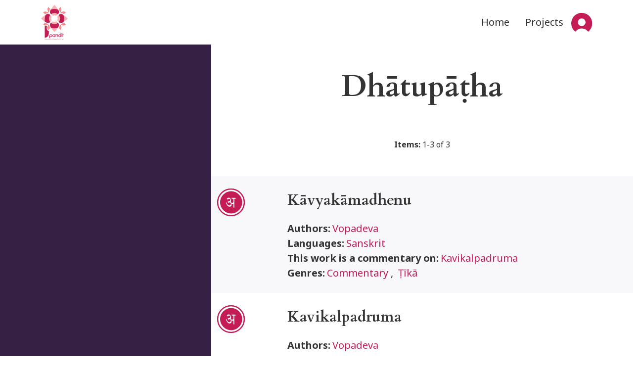

--- FILE ---
content_type: text/html; charset=UTF-8
request_url: https://www.panditproject.org/taxonomy/term/505
body_size: 5521
content:
<!DOCTYPE html>
<html lang="en" dir="ltr">
  <head>
    <meta charset="utf-8" />
<meta name="Generator" content="Drupal 10 (https://www.drupal.org)" />
<meta name="MobileOptimized" content="width" />
<meta name="HandheldFriendly" content="true" />
<meta name="viewport" content="width=device-width, initial-scale=1, shrink-to-fit=no" />
<meta http-equiv="x-ua-compatible" content="ie=edge" />
<link rel="icon" href="/themes/custom/pandit_base/images/icons/favicon.ico" type="image/vnd.microsoft.icon" />

    <title>Dhātupāṭha | Pandit</title>
    <link rel="stylesheet" media="all" href="/core/assets/vendor/jquery.ui/themes/base/core.css?t946hq" />
<link rel="stylesheet" media="all" href="/core/assets/vendor/jquery.ui/themes/base/controlgroup.css?t946hq" />
<link rel="stylesheet" media="all" href="/core/assets/vendor/jquery.ui/themes/base/checkboxradio.css?t946hq" />
<link rel="stylesheet" media="all" href="/core/assets/vendor/jquery.ui/themes/base/resizable.css?t946hq" />
<link rel="stylesheet" media="all" href="/core/assets/vendor/jquery.ui/themes/base/button.css?t946hq" />
<link rel="stylesheet" media="all" href="/core/assets/vendor/jquery.ui/themes/base/dialog.css?t946hq" />
<link rel="stylesheet" media="all" href="/core/misc/components/progress.module.css?t946hq" />
<link rel="stylesheet" media="all" href="/core/misc/components/ajax-progress.module.css?t946hq" />
<link rel="stylesheet" media="all" href="/core/modules/system/css/components/align.module.css?t946hq" />
<link rel="stylesheet" media="all" href="/core/modules/system/css/components/fieldgroup.module.css?t946hq" />
<link rel="stylesheet" media="all" href="/core/modules/system/css/components/container-inline.module.css?t946hq" />
<link rel="stylesheet" media="all" href="/core/modules/system/css/components/clearfix.module.css?t946hq" />
<link rel="stylesheet" media="all" href="/core/modules/system/css/components/details.module.css?t946hq" />
<link rel="stylesheet" media="all" href="/core/modules/system/css/components/hidden.module.css?t946hq" />
<link rel="stylesheet" media="all" href="/core/modules/system/css/components/item-list.module.css?t946hq" />
<link rel="stylesheet" media="all" href="/core/modules/system/css/components/js.module.css?t946hq" />
<link rel="stylesheet" media="all" href="/core/modules/system/css/components/nowrap.module.css?t946hq" />
<link rel="stylesheet" media="all" href="/core/modules/system/css/components/position-container.module.css?t946hq" />
<link rel="stylesheet" media="all" href="/core/modules/system/css/components/reset-appearance.module.css?t946hq" />
<link rel="stylesheet" media="all" href="/core/modules/system/css/components/resize.module.css?t946hq" />
<link rel="stylesheet" media="all" href="/core/modules/system/css/components/system-status-counter.css?t946hq" />
<link rel="stylesheet" media="all" href="/core/modules/system/css/components/system-status-report-counters.css?t946hq" />
<link rel="stylesheet" media="all" href="/core/modules/system/css/components/system-status-report-general-info.css?t946hq" />
<link rel="stylesheet" media="all" href="/core/modules/system/css/components/tablesort.module.css?t946hq" />
<link rel="stylesheet" media="all" href="/core/modules/ckeditor5/css/ckeditor5.dialog.fix.css?t946hq" />
<link rel="stylesheet" media="all" href="/modules/composer/jquery_ui/assets/vendor/jquery.ui/themes/base/core.css?t946hq" />
<link rel="stylesheet" media="all" href="/modules/composer/jquery_ui/assets/vendor/jquery.ui/themes/base/menu.css?t946hq" />
<link rel="stylesheet" media="all" href="/modules/composer/jquery_ui/assets/vendor/jquery.ui/themes/base/autocomplete.css?t946hq" />
<link rel="stylesheet" media="all" href="/core/modules/views/css/views.module.css?t946hq" />
<link rel="stylesheet" media="all" href="/core/assets/vendor/jquery.ui/themes/base/theme.css?t946hq" />
<link rel="stylesheet" media="all" href="/modules/composer/jquery_ui/assets/vendor/jquery.ui/themes/base/theme.css?t946hq" />
<link rel="stylesheet" media="all" href="/themes/composer/bootstrap_barrio/css/components/node.css?t946hq" />
<link rel="stylesheet" media="all" href="/themes/composer/bootstrap_barrio/css/components/form.css?t946hq" />
<link rel="stylesheet" media="all" href="/themes/composer/bootstrap_barrio/css/colors/messages/messages-light.css?t946hq" />
<link rel="stylesheet" media="all" href="/themes/custom/pandit_base/css/style.css?t946hq" />
<link rel="stylesheet" media="all" href="/themes/composer/bootstrap_barrio/css/components/navigation.css?t946hq" />

    
  </head>
  <body class="layout-one-sidebar layout-sidebar-first page-taxonomy-term-505 page-vocabulary-disciplines page-view-taxonomy-term path-taxonomy">
    <a href="#main-content" class="visually-hidden-focusable">
      Skip to main content
    </a>
    
      <div class="dialog-off-canvas-main-canvas" data-off-canvas-main-canvas>
    <div id="page-wrapper">
        <div id="page">
                    <header id="header" class="header " role="banner" aria-label="Site header">
                                    <nav class="navbar navbar-expand-md">
                        <div class="container-fluid mx-0 nav-bar-container-margin-setter">
                            <button class="navbar-toggler" type="button" data-bs-toggle="collapse" data-bs-target="#navbarSupportedContent" aria-controls="navbarSupportedContent" aria-expanded="false" aria-label="Toggle navigation">
                                <span class="navbar-toggler-icon"></span>
                            </button>
                            <a href="/" title="Home" rel="home" class="navbar-brand">
                                <img src="/themes/custom/pandit_base/images/logo/Logo-nav.svg"/>
                            </a>
                            <div class="collapse navbar-collapse nav-bar-menu-float-right" id="navbarSupportedContent">
                                  <nav role="navigation" aria-labelledby="block-mainnavigation-2-menu" id="block-mainnavigation-2" class="block block-menu navigation menu--main">
            
  <h2 class="visually-hidden" id="block-mainnavigation-2-menu">Main navigation</h2>
  

        
          <ul class="navbar-nav me-auto mb-lg-0">
            <li class="nav-item ">
                                  <a href="/" class="nav-link nav-link--" data-drupal-link-system-path="&lt;front&gt;">Home</a>
              </li>
          <li class="nav-item ">
                                  <a href="/projects" title="View all Pandit&#039;s projects" class="nav-link nav-link--projects" data-drupal-link-system-path="projects">Projects</a>
              </li>
      </ul>
    


  </nav>
<nav role="navigation" aria-labelledby="block-useraccountmenu-2-menu" id="block-useraccountmenu-2" class="block block-menu navigation menu--account">
            
  <h2 class="visually-hidden" id="block-useraccountmenu-2-menu">User account menu</h2>
  

        
              <ul class="navbar-nav me-auto mb-lg-0 dropdown-menu-account">
                      <li class="nav-item dropdown">
                                                  <span class="nav-link dropdown-toggle" data-bs-toggle="dropdown" aria-expanded="false" role="button">User</span>
                            <ul class="dropdown-menu">
                          <li class="nav-item ">
                                                  <a href="/user/register" title="Create an account" class="nav-link nav-link--user-register" data-drupal-link-system-path="user/register">Sign up</a>
                      </li>
                  <li class="nav-item ">
                                                  <a href="/user/login?current=/taxonomy/term/505" class="nav-link nav-link--user-login" data-drupal-link-system-path="user/login">Log in</a>
                      </li>
              </ul>
  
                      </li>
              </ul>
  


  </nav>
<nav role="navigation" aria-labelledby="block-pandit-base-usermobilemenu-menu" id="block-pandit-base-usermobilemenu" class="block block-menu navigation menu--user-mobile-menu">
            
  <h2 class="visually-hidden" id="block-pandit-base-usermobilemenu-menu">User mobile menu</h2>
  

        
          <ul class="navbar-nav me-auto mb-lg-0">
            <li class="nav-item ">
                                  <a href="/user/login?current=/taxonomy/term/505" title="Log into the site" class="nav-link nav-link--user-login" data-drupal-link-system-path="user/login">Login</a>
              </li>
          <li class="nav-item ">
                                  <a href="/user/register" title="Create an account" class="nav-link nav-link--user-register" data-drupal-link-system-path="user/register">Sign up</a>
              </li>
      </ul>
    


  </nav>


                            </div>
                        </div>
                    </nav>
                            </header>
                                <div id="main-wrapper" class="layout-main-wrapper clearfix">
                <div id="main">
        <div class="main-grid-container main-grid-container-search">                             <div class="title_area">
                    <aside class="section" role="heading">
                        
    <section class="section">
        
    <div class="background-to-edge">
        <div class="block block-content-title">
            <h1>Dhātupāṭha
            </h1>
        </div>
    </div>


    </section>

                    </aside>
                </div>
            
            <main class="main-content mt-md-5" data-bs-spy="scroll" data-bs-target="#navbar-toc" data-bs-smooth-scroll="true">
                <section class="section content-blocks">
                    <a id="main-content" tabindex="-1"></a>
                      <div data-drupal-messages-fallback class="hidden"></div><div class="views-element-container"><div class="view view-taxonomy-term view-id-taxonomy_term view-display-id-page_1 js-view-dom-id-76f27cdd44026f0892ecc850777d7c0b62d624331446ffce37eee82893150929">
  
    
      <div class="header-and-feed-icons">
              <div class="view-header">
          <div id="taxonomy-term-505" class="taxonomy-term vocabulary-disciplines">
  
    
  <div class="content">
    
  </div>
</div>
<strong>Items:</strong> 1-3 of 3
        </div>
                  </div>
      
      <div class="view-content row">
      <div class="search-results-list">
  
  <ul class="search-results-list-item">

          <li>



<article data-history-node-id="109956" class="node node--type-work node--promoted quick-search-results-item node--view-mode-quick-search-preview clearfix">
    <div class="container-fluid">
        <div class="row">
            <div class="preview-top-part entity-icon-col col-md-2 col-sm-12 ">
                <img class="entity-identifier-icon entity_identifier-icon-" src="/themes/custom/pandit_base/images/icons/entity-types/entity-work.svg" />
            </div>
            <div class="preview-top-part col-md-10 col-sm-12 ">
                <h2 class="node__title">
                    <a href="/entity/109956/work" rel="bookmark"><span class="field field--name-title field--type-string field--label-hidden">Kāvyakāmadhenu</span>
</a>
                </h2>
            </div>
        </div>

        <div class="row">
            <div class="col-md-2 col-sm-12 ">
            </div>
            <div class="entity-content-col col-md-10 col-sm-12 ">
                <div class="node__content clearfix">
                      <div class="field field--name-field-author field--type-entity-reference field--label-inline">
    <div class="field__label">Authors:</div>
          <div class='field__items'>
                              <div class="field__item" title="Authors"><a href="/entity/40812/person" hreflang="und">Vopadeva</a></div>
              </div>
      </div>
  <div class="field field--name-field-language field--type-entity-reference field--label-inline">
    <div class="field__label">Languages:</div>
          <div class='field__items'>
                              <div class="field__item" title="Languages"><a href="/label/45/language" hreflang="en">Sanskrit</a></div>
              </div>
      </div>
  <div class="field field--name-field-commentaries-on field--type-entity-reference field--label-inline">
    <div class="field__label">This work is a commentary on:</div>
          <div class='field__items'>
                              <div class="field__item" title="This work is a commentary on"><a href="/entity/109955/work" hreflang="und">Kavikalpadruma</a></div>
              </div>
      </div>
  <div class="field field--name-field-genre field--type-entity-reference field--label-inline">
    <div class="field__label">Genres:</div>
          <div class='field__items'>
                              <div class="field__item" title="Genres"><a href="/label/9/genre" hreflang="en">Commentary</a></div>
          <span class="field-value-items-separator">,&nbsp;&#32;</span>            <div class="field__item" title="Genres"><a href="/label/110/genre" hreflang="en">Ṭīkā</a></div>
              </div>
      </div>

                </div>
            </div>
        </div>

    </div>
</article>




</li>
          <li>



<article data-history-node-id="109955" class="node node--type-work node--promoted quick-search-results-item node--view-mode-quick-search-preview clearfix">
    <div class="container-fluid">
        <div class="row">
            <div class="preview-top-part entity-icon-col col-md-2 col-sm-12 ">
                <img class="entity-identifier-icon entity_identifier-icon-" src="/themes/custom/pandit_base/images/icons/entity-types/entity-work.svg" />
            </div>
            <div class="preview-top-part col-md-10 col-sm-12 ">
                <h2 class="node__title">
                    <a href="/entity/109955/work" rel="bookmark"><span class="field field--name-title field--type-string field--label-hidden">Kavikalpadruma</span>
</a>
                </h2>
            </div>
        </div>

        <div class="row">
            <div class="col-md-2 col-sm-12 ">
            </div>
            <div class="entity-content-col col-md-10 col-sm-12 ">
                <div class="node__content clearfix">
                      <div class="field field--name-field-author field--type-entity-reference field--label-inline">
    <div class="field__label">Authors:</div>
          <div class='field__items'>
                              <div class="field__item" title="Authors"><a href="/entity/40812/person" hreflang="und">Vopadeva</a></div>
              </div>
      </div>
  <div class="field field--name-field-work-year field--type-integer field--label-inline">
    <div class="field__label">Year (Gregorian calendar):</div>
                              <div class="field__item" title="Year (Gregorian calendar)">c. 1275</div>
          </div>
  <div class="field field--name-field-language field--type-entity-reference field--label-inline">
    <div class="field__label">Languages:</div>
          <div class='field__items'>
                              <div class="field__item" title="Languages"><a href="/label/45/language" hreflang="en">Sanskrit</a></div>
              </div>
      </div>
  <div class="field field--name-field-genre field--type-entity-reference field--label-inline">
    <div class="field__label">Genres:</div>
          <div class='field__items'>
                              <div class="field__item" title="Genres"><a href="/label/402/genre" hreflang="en">Other genre</a></div>
              </div>
      </div>

                </div>
            </div>
        </div>

    </div>
</article>




</li>
          <li>



<article data-history-node-id="109909" class="node node--type-work node--promoted quick-search-results-item node--view-mode-quick-search-preview clearfix">
    <div class="container-fluid">
        <div class="row">
            <div class="preview-top-part entity-icon-col col-md-2 col-sm-12 ">
                <img class="entity-identifier-icon entity_identifier-icon-" src="/themes/custom/pandit_base/images/icons/entity-types/entity-work.svg" />
            </div>
            <div class="preview-top-part col-md-10 col-sm-12 ">
                <h2 class="node__title">
                    <a href="/entity/109909/work" rel="bookmark"><span class="field field--name-title field--type-string field--label-hidden">Kalāpadhātusūtra</span>
</a>
                </h2>
            </div>
        </div>

        <div class="row">
            <div class="col-md-2 col-sm-12 ">
            </div>
            <div class="entity-content-col col-md-10 col-sm-12 ">
                <div class="node__content clearfix">
                      <div class="field field--name-field-author field--type-entity-reference field--label-inline">
    <div class="field__label">Authors:</div>
          <div class='field__items'>
                              <div class="field__item" title="Authors"><a href="/entity/109625/person" hreflang="und">Śarvavarman</a></div>
          <span class="field-value-items-separator">,&nbsp;&#32;</span>            <div class="field__item" title="Authors"><a href="/entity/109738/person" hreflang="und">Durgasiṃha</a></div>
              </div>
      </div>
  <div class="field field--name-field-alternative-name field--type-string field--label-inline">
    <div class="field__label">Alternative names:</div>
          <div class='field__items'>
                              <div class="field__item" title="Alternative names">Kātantradhātupāṭha</div>
          <span class="field-value-items-separator">,&nbsp;&#32;</span>            <div class="field__item" title="Alternative names">Kātantragaṇamālā</div>
          <span class="field-value-items-separator">,&nbsp;&#32;</span>            <div class="field__item" title="Alternative names">Kātantrīyadhātupāṭha</div>
              </div>
      </div>
  <div class="field field--name-field-language field--type-entity-reference field--label-inline">
    <div class="field__label">Languages:</div>
          <div class='field__items'>
                              <div class="field__item" title="Languages"><a href="/label/45/language" hreflang="en">Sanskrit</a></div>
              </div>
      </div>
  <div class="field field--name-field-genre field--type-entity-reference field--label-inline">
    <div class="field__label">Genres:</div>
          <div class='field__items'>
                              <div class="field__item" title="Genres"><a href="/label/495/genre" hreflang="en">Sūtra</a></div>
              </div>
      </div>

                </div>
            </div>
        </div>

    </div>
</article>




</li>
    
  </ul>

</div>

    </div>
  
      

        </div>
</div>


                </section>
            </main>
                            <div class="sidebar_first sidebar">                     <div class="side-bar-height-filler"></div>
                    <aside class="section" role="complementary">
                        <div class="px-5 scrollable-search-form">
                            
                        </div>
                    </aside>
                </div>
                    </div>
    </div>
        </div>
                <footer class="site-footer">
                            <div class="container-fluid">
                                            
                          <section class="row region region-footer-second">
    <div class="container">
    <div class="row">
        <div class="col-md-3 footer-first hide-on-mobile-and-table">
            <h3 class="footer-menu-title">Explore Pandit</h3>
            <ul class="links"><li class="_"><a href="/contact" title="Contact Pandit&#039;s team">Contact Us</a></li><li class="_"><a href="/about" title="Read about Pandit Project">About us</a></li><li class="_"><a href="/user/login?current=/taxonomy/term/505" title="Log into the site">Login</a></li></ul>
            <div class="quick-search-form block block-pandit-search block-quick-search-block" data-drupal-selector="quick-search-form">
             <div class="content">
            
<form action="/taxonomy/term/505" method="post" id="quick-search-form" accept-charset="UTF-8">
  <div class="advanced-search-link"><a href="/index.php/search">Advanced Search</a></div><input autocomplete="off" data-drupal-selector="form-ny27-8gse5f2dfef-vpakc4elvv2tly3qzbrg0zheec" type="hidden" name="form_build_id" value="form-NY27_8gsE5f2dFef_VPakC4eLvv2Tly3qZBrG0ZHEec" class="form-control" />
<input data-drupal-selector="edit-quick-search-form" type="hidden" name="form_id" value="quick_search_form" class="form-control" />
<div data-drupal-selector="edit-actions" class="form-actions js-form-wrapper form-wrapper mb-3" id="edit-actions">




    <div class="js-form-item js-form-type-textfield form-type-textfield js-form-item-quick-search-text-input form-item-quick-search-text-input form-no-label mb-3">
                                                    <input data-drupal-selector="edit-quick-search-text-input" type="text" id="edit-quick-search-text-input" name="quick_search_text_input" value="" size="64" maxlength="64" class="form-control" />

                                            </div>
<div class="search-button-wrapper"><button data-drupal-selector="edit-submit" type="submit" id="edit-submit" name="op" value="" class="button js-form-submit form-submit btn btn-primary"></button>
</div></div>

</form>

        </div>
    </div>

        </div>
        <div class="col-md-6 footer-middle align-self-end">
            <img  src=/themes/custom/pandit_base/images/logo/logo-with-text-no-slogan.svg />
            <p><a href="/">ADD CONTACT EMAIL</a></p><p>© Copyright 2024. panditproject.org - All Rights Reserved.</p><p>Privacy Policy</p><p>Terms of Use</p>
        </div>
        <div class="col-md-3 hide-on-mobile-and-table">
            <h4>License:</h4><p>Sharing and remixing permitted under terms of the Creative Commons Attribution-NonCommercial-ShareAlike 4.0 International License</p>
        </div>
    </div>

</div>
  </section>

                        
                        
                                                        </div>
                    </footer>
    </div>
</div>

    <div class="modal" id="searchModal" tabindex="-1" aria-labelledby="searchModalLabel" aria-hidden="true">
        <div class="modal-dialog">
            <div class="modal-content">
                <div class="modal-header">
                    <h5 class="modal-title fs-5" id="search-popup-header">Search</h5>
                    <button type="button" class="btn-close" data-bs-dismiss="modal" aria-label="Exit Search"></button>
                </div>
                <div class="modal-body">
                    <div id="modal-search-form" class="search-form">
                        <div class="quick-search-form block block-pandit-search block-quick-search-block" data-drupal-selector="quick-search-form">
             <div class="content">
            
<form action="/taxonomy/term/505" method="post" id="quick-search-form" accept-charset="UTF-8">
  <div class="advanced-search-link"><a href="/index.php/search">Advanced Search</a></div><input autocomplete="off" data-drupal-selector="form-ny27-8gse5f2dfef-vpakc4elvv2tly3qzbrg0zheec" type="hidden" name="form_build_id" value="form-NY27_8gsE5f2dFef_VPakC4eLvv2Tly3qZBrG0ZHEec" class="form-control" />
<input data-drupal-selector="edit-quick-search-form" type="hidden" name="form_id" value="quick_search_form" class="form-control" />
<div data-drupal-selector="edit-actions" class="form-actions js-form-wrapper form-wrapper mb-3" id="edit-actions">




    <div class="js-form-item js-form-type-textfield form-type-textfield js-form-item-quick-search-text-input form-item-quick-search-text-input form-no-label mb-3">
                                                    <input data-drupal-selector="edit-quick-search-text-input" type="text" id="edit-quick-search-text-input" name="quick_search_text_input" value="" size="64" maxlength="64" class="form-control" />

                                            </div>
<div class="search-button-wrapper"><button data-drupal-selector="edit-submit" type="submit" id="edit-submit" name="op" value="" class="button js-form-submit form-submit btn btn-primary"></button>
</div></div>

</form>

        </div>
    </div>

                    </div>
                    <div id="modal-search-form-result"></div>
                </div>
                <div class="modal-footer">
                    <button type="button" class="btn btn-secondary close-button" data-bs-dismiss="modal">Exit Search</button>
                </div>
            </div>
        </div>
    </div>


    <div class="modal fade modal-reference-create-bs envelope-to-modal" id="drupal-bootstrap4-modal" tabindex="-1" aria-labelledby="exampleModalLabel" aria-hidden="true" data-href="">
        <div class="modal-dialog">
            <div class="modal-content">
                <div class="modal-header">
                    <h1 class="modal-title fs-5" id="exampleModalLabel">Modal title</h1>
                    <button type="button" class="btn-close" data-bs-dismiss="modal" aria-label="Close"></button>
                </div>

                <div class="modal-pre-body">
                    Explanation
                </div>
                <div class="modal-body modal-body-stam1">
                    ...
                </div>
                <div class="modal-footer">
                    <button type="button" class="btn btn-secondary" data-bs-dismiss="modal">Close</button>
                    <button type="button" class="btn btn-primary">Save changes</button>
                </div>
            </div>
        </div>
    </div>

  </div>

    
    <script type="application/json" data-drupal-selector="drupal-settings-json">{"path":{"baseUrl":"\/","pathPrefix":"","currentPath":"taxonomy\/term\/505","currentPathIsAdmin":false,"isFront":false,"currentLanguage":"en"},"pluralDelimiter":"\u0003","suppressDeprecationErrors":true,"ajaxPageState":{"libraries":"eJxt0MEOwiAMgOEXwnHQ91lKqKyzUELrdG_vZjRR8UKa7--hIYiYWoN6GrNEYB_0NQ2RgCUNMMPdhffaGKA1En-WlntNLAH4oLYyldT3TS_ac0ZVSKgjU5qs7wUWSmAk5U-TiK5CiWQbKfp4nPULfo76TNNaJyxOVzXMfie3EN7UP99h-4cr4wNp0nJs","theme":"pandit_base","theme_token":null},"ajaxTrustedUrl":{"form_action_p_pvdeGsVG5zNF_XLGPTvYSKCf43t8qZYSwcfZl2uzM":true},"user":{"uid":0,"permissionsHash":"122be014247ab3dfbb4ea5d2ec8ef2be430681021d029d52e8955817afccc280"}}</script>
<script src="/themes/custom/pandit_base/js/popper.min.js?t946hq"></script>
<script src="/themes/custom/pandit_base/js/bootstrap.min.js?t946hq"></script>
<script src="/core/assets/vendor/jquery/jquery.min.js?v=3.7.1"></script>
<script src="/core/assets/vendor/once/once.min.js?v=1.0.1"></script>
<script src="/core/misc/drupalSettingsLoader.js?v=10.5.4"></script>
<script src="/core/misc/drupal.js?v=10.5.4"></script>
<script src="/core/misc/drupal.init.js?v=10.5.4"></script>
<script src="/core/assets/vendor/jquery.ui/ui/version-min.js?v=10.5.4"></script>
<script src="/core/assets/vendor/jquery.ui/ui/data-min.js?v=10.5.4"></script>
<script src="/core/assets/vendor/jquery.ui/ui/disable-selection-min.js?v=10.5.4"></script>
<script src="/core/assets/vendor/jquery.ui/ui/jquery-patch-min.js?v=10.5.4"></script>
<script src="/core/assets/vendor/jquery.ui/ui/scroll-parent-min.js?v=10.5.4"></script>
<script src="/core/assets/vendor/jquery.ui/ui/unique-id-min.js?v=10.5.4"></script>
<script src="/core/assets/vendor/jquery.ui/ui/focusable-min.js?v=10.5.4"></script>
<script src="/core/assets/vendor/jquery.ui/ui/keycode-min.js?v=10.5.4"></script>
<script src="/core/assets/vendor/jquery.ui/ui/plugin-min.js?v=10.5.4"></script>
<script src="/core/assets/vendor/jquery.ui/ui/widget-min.js?v=10.5.4"></script>
<script src="/core/assets/vendor/jquery.ui/ui/labels-min.js?v=10.5.4"></script>
<script src="/core/assets/vendor/jquery.ui/ui/widgets/controlgroup-min.js?v=10.5.4"></script>
<script src="/core/assets/vendor/jquery.ui/ui/form-reset-mixin-min.js?v=10.5.4"></script>
<script src="/core/assets/vendor/jquery.ui/ui/widgets/mouse-min.js?v=10.5.4"></script>
<script src="/core/assets/vendor/jquery.ui/ui/widgets/checkboxradio-min.js?v=10.5.4"></script>
<script src="/core/assets/vendor/jquery.ui/ui/widgets/draggable-min.js?v=10.5.4"></script>
<script src="/core/assets/vendor/jquery.ui/ui/widgets/resizable-min.js?v=10.5.4"></script>
<script src="/core/assets/vendor/jquery.ui/ui/widgets/button-min.js?v=10.5.4"></script>
<script src="/core/assets/vendor/jquery.ui/ui/widgets/dialog-min.js?v=10.5.4"></script>
<script src="/modules/composer/jquery_ui/assets/vendor/jquery.ui/ui/version-min.js?v=1.13.2"></script>
<script src="/modules/composer/jquery_ui/assets/vendor/jquery.ui/ui/keycode-min.js?v=1.13.2"></script>
<script src="/modules/composer/jquery_ui/assets/vendor/jquery.ui/ui/position-min.js?v=1.13.2"></script>
<script src="/modules/composer/jquery_ui/assets/vendor/jquery.ui/ui/safe-active-element-min.js?v=1.13.2"></script>
<script src="/modules/composer/jquery_ui/assets/vendor/jquery.ui/ui/unique-id-min.js?v=1.13.2"></script>
<script src="/modules/composer/jquery_ui/assets/vendor/jquery.ui/ui/widget-min.js?v=1.13.2"></script>
<script src="/modules/composer/jquery_ui/assets/vendor/jquery.ui/ui/widgets/menu-min.js?v=1.13.2"></script>
<script src="/modules/composer/jquery_ui/assets/vendor/jquery.ui/ui/widgets/autocomplete-min.js?v=1.13.2"></script>
<script src="/core/assets/vendor/tabbable/index.umd.min.js?v=6.2.0"></script>
<script src="/core/assets/vendor/tua-body-scroll-lock/tua-bsl.umd.min.js?v=10.5.4"></script>
<script src="/core/misc/progress.js?v=10.5.4"></script>
<script src="/core/assets/vendor/loadjs/loadjs.min.js?v=4.3.0"></script>
<script src="/core/misc/debounce.js?v=10.5.4"></script>
<script src="/core/misc/announce.js?v=10.5.4"></script>
<script src="/core/misc/message.js?v=10.5.4"></script>
<script src="/themes/composer/bootstrap_barrio/js/messages.js?t946hq"></script>
<script src="/core/misc/ajax.js?v=10.5.4"></script>
<script src="/core/misc/displace.js?v=10.5.4"></script>
<script src="/core/misc/jquery.tabbable.shim.js?v=10.5.4"></script>
<script src="/core/misc/position.js?v=10.5.4"></script>
<script src="/core/misc/dialog/dialog-deprecation.js?v=10.5.4"></script>
<script src="/core/misc/dialog/dialog.js?v=10.5.4"></script>
<script src="/core/misc/dialog/dialog.position.js?v=10.5.4"></script>
<script src="/core/misc/dialog/dialog.jquery-ui.js?v=10.5.4"></script>
<script src="/core/modules/ckeditor5/js/ckeditor5.dialog.fix.js?v=10.5.4"></script>
<script src="/modules/composer/bootstrap4_modal/js/bs4_modal.dialog.js?v=10.5.4"></script>
<script src="/modules/composer/bootstrap4_modal/js/bs4_modal.dialog.ajax.js?v=10.5.4"></script>
<script src="//cdn.jsdelivr.net/npm/d3@7"></script>
<script src="/themes/custom/pandit_base/js/graph.js?t946hq"></script>
<script src="/modules/custom/pandit_search/js/pandit_search_quick_form.js?t946hq"></script>
<script src="/themes/custom/pandit_base/js/barrio.js?t946hq"></script>
<script src="/themes/custom/pandit_base/js/custom.js?t946hq"></script>
<script src="/themes/custom/pandit_base/js/search_result.js?t946hq"></script>
<script src="/themes/custom/pandit_base/js/content_page.js?t946hq"></script>
<script src="/themes/custom/pandit_base/js/copy_text.js?t946hq"></script>
<script src="/themes/custom/pandit_base/js/pandit_tooltip.js?t946hq"></script>
<script src="//cdn.jsdelivr.net/npm/hyphen@1.10.4/patterns/en-us.min.js"></script>
<script src="//cdn.jsdelivr.net/npm/hyphen@1.10.4/patterns/sa.min.js"></script>
<script src="//cdn.jsdelivr.net/npm/hyphen@1.10.4/hyphen.min.js"></script>
<script src="/themes/custom/pandit_base/js/pandit_hyphen.js?t946hq"></script>

  <script defer src="https://static.cloudflareinsights.com/beacon.min.js/vcd15cbe7772f49c399c6a5babf22c1241717689176015" integrity="sha512-ZpsOmlRQV6y907TI0dKBHq9Md29nnaEIPlkf84rnaERnq6zvWvPUqr2ft8M1aS28oN72PdrCzSjY4U6VaAw1EQ==" data-cf-beacon='{"version":"2024.11.0","token":"ff493df1424340539181100018425acd","r":1,"server_timing":{"name":{"cfCacheStatus":true,"cfEdge":true,"cfExtPri":true,"cfL4":true,"cfOrigin":true,"cfSpeedBrain":true},"location_startswith":null}}' crossorigin="anonymous"></script>
</body>
</html>


--- FILE ---
content_type: text/javascript
request_url: https://www.panditproject.org/themes/custom/pandit_base/js/pandit_hyphen.js?t946hq
body_size: -72
content:
(function ($, Drupal) {
  'use strict';
  Drupal.behaviors.panditHyphen = {
    attach: function attach(context, settings) {
      // var hyphenate_en = createHyphenator(hyphenationPatternsEnUs, {
      //   async: false
      // });
      once('panditHyphen', '.field--name-field-extract-text > .field__item').forEach(function (element) {
        Drupal.behaviors.panditHyphen.hyphen(element);
      })
    },
    hyphen: function hyphen(element) {
      var hyphenate_sa = createHyphenator(hyphenationPatternsSa , {
        async: false,
        html: true,
        // hyphenChar: "^",
      });
      let text = $(element).text();
      let hyphenated = hyphenate_sa(text);
      $(element).text(hyphenated);
    }
  };
})(jQuery, Drupal);
